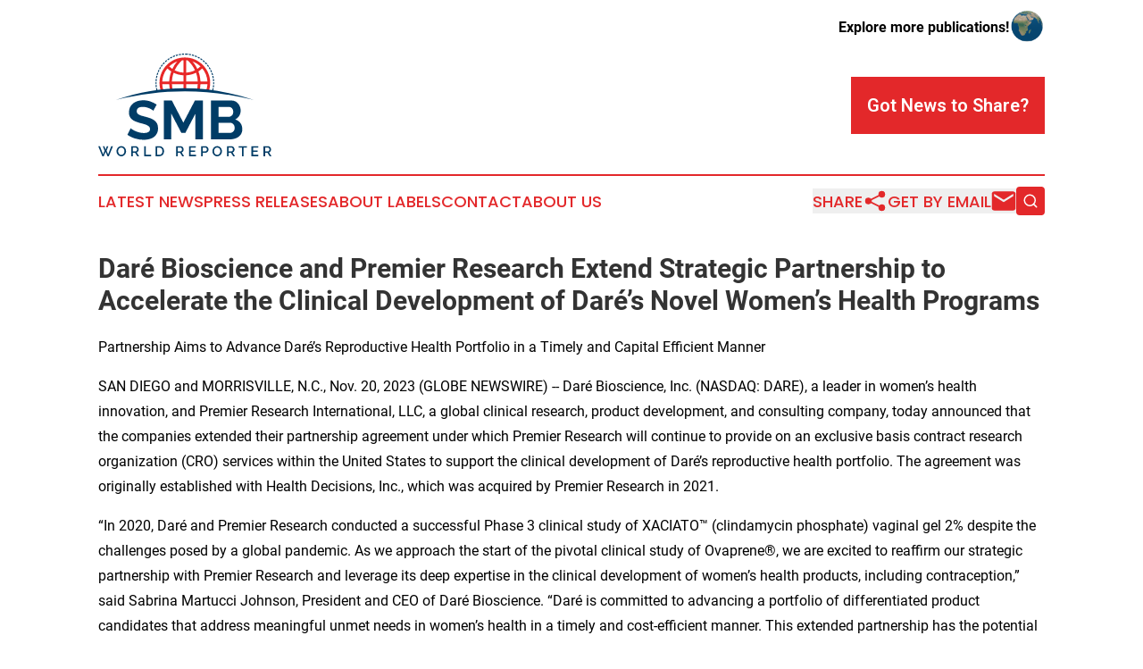

--- FILE ---
content_type: text/html;charset=utf-8
request_url: https://www.smbworldreport.com/article/669758057-dar-bioscience-and-premier-research-extend-strategic-partnership-to-accelerate-the-clinical-development-of-dar-s-novel-women-s-health-programs
body_size: 11821
content:
<!DOCTYPE html>
<html lang="en">
<head>
  <title>Daré Bioscience and Premier Research Extend Strategic Partnership to Accelerate the Clinical Development of Daré’s Novel Women’s Health Programs | SMB World Report</title>
  <meta charset="utf-8">
  <meta name="viewport" content="width=device-width, initial-scale=1">
    <meta name="description" content="SMB World Report is an online news publication focusing on sme/smb: Get your daily news on small business">
    <link rel="icon" href="https://cdn.newsmatics.com/agp/sites/smbworldreport-favicon-1.png" type="image/png">
  <meta name="csrf-token" content="uoSlJqSJd9Gw7cHcrIj71ZxP_-OPvBCG-liVThrXCBc=">
  <meta name="csrf-param" content="authenticity_token">
  <link href="/css/styles.min.css?v6eb3bc323562751890e3a74b24e16ad07f30b1f7" rel="stylesheet" data-turbo-track="reload">
  <link rel="stylesheet" href="/plugins/vanilla-cookieconsent/cookieconsent.css?v6eb3bc323562751890e3a74b24e16ad07f30b1f7">
  
<style type="text/css">
    :root {
        --color-primary-background: rgba(227, 40, 42, 0.4);
        --color-primary: #e3282a;
        --color-secondary: #003c65;
    }
</style>

  <script type="importmap">
    {
      "imports": {
          "adController": "/js/controllers/adController.js?v6eb3bc323562751890e3a74b24e16ad07f30b1f7",
          "alertDialog": "/js/controllers/alertDialog.js?v6eb3bc323562751890e3a74b24e16ad07f30b1f7",
          "articleListController": "/js/controllers/articleListController.js?v6eb3bc323562751890e3a74b24e16ad07f30b1f7",
          "dialog": "/js/controllers/dialog.js?v6eb3bc323562751890e3a74b24e16ad07f30b1f7",
          "flashMessage": "/js/controllers/flashMessage.js?v6eb3bc323562751890e3a74b24e16ad07f30b1f7",
          "gptAdController": "/js/controllers/gptAdController.js?v6eb3bc323562751890e3a74b24e16ad07f30b1f7",
          "hamburgerController": "/js/controllers/hamburgerController.js?v6eb3bc323562751890e3a74b24e16ad07f30b1f7",
          "labelsDescription": "/js/controllers/labelsDescription.js?v6eb3bc323562751890e3a74b24e16ad07f30b1f7",
          "searchController": "/js/controllers/searchController.js?v6eb3bc323562751890e3a74b24e16ad07f30b1f7",
          "videoController": "/js/controllers/videoController.js?v6eb3bc323562751890e3a74b24e16ad07f30b1f7",
          "navigationController": "/js/controllers/navigationController.js?v6eb3bc323562751890e3a74b24e16ad07f30b1f7"          
      }
    }
  </script>
  <script>
      (function(w,d,s,l,i){w[l]=w[l]||[];w[l].push({'gtm.start':
      new Date().getTime(),event:'gtm.js'});var f=d.getElementsByTagName(s)[0],
      j=d.createElement(s),dl=l!='dataLayer'?'&l='+l:'';j.async=true;
      j.src='https://www.googletagmanager.com/gtm.js?id='+i+dl;
      f.parentNode.insertBefore(j,f);
      })(window,document,'script','dataLayer','GTM-KGCXW2X');
  </script>

  <script>
    window.dataLayer.push({
      'cookie_settings': 'delta'
    });
  </script>
</head>
<body class="df-5 is-subpage">
<noscript>
  <iframe src="https://www.googletagmanager.com/ns.html?id=GTM-KGCXW2X"
          height="0" width="0" style="display:none;visibility:hidden"></iframe>
</noscript>
<div class="layout">

  <!-- Top banner -->
  <div class="max-md:hidden w-full content universal-ribbon-inner flex justify-end items-center">
    <a href="https://www.affinitygrouppublishing.com/" target="_blank" class="brands">
      <span class="font-bold text-black">Explore more publications!</span>
      <div>
        <img src="/images/globe.png" height="40" width="40" class="icon-globe"/>
      </div>
    </a>
  </div>
  <header data-controller="hamburger">
  <div class="content">
    <div class="header-top">
      <div class="flex gap-2 masthead-container justify-between items-center">
        <div class="mr-4 logo-container">
          <a href="/">
              <img src="https://cdn.newsmatics.com/agp/sites/smbworldreport-logo-1.svg" alt="SMB World Report"
                class="max-md:!h-[60px] lg:!max-h-[115px]" height="518829"
                width="auto" />
          </a>
        </div>
        <button class="hamburger relative w-8 h-6">
          <span aria-hidden="true"
            class="block absolute h-[2px] w-9 bg-[--color-primary] transform transition duration-500 ease-in-out -translate-y-[15px]"></span>
          <span aria-hidden="true"
            class="block absolute h-[2px] w-7 bg-[--color-primary] transform transition duration-500 ease-in-out translate-x-[7px]"></span>
          <span aria-hidden="true"
            class="block absolute h-[2px] w-9 bg-[--color-primary] transform transition duration-500 ease-in-out translate-y-[15px]"></span>
        </button>
        <a href="/submit-news" class="max-md:hidden button button-upload-content button-primary w-fit">
          <span>Got News to Share?</span>
        </a>
      </div>
      <!--  Screen size line  -->
      <div class="absolute bottom-0 -ml-[20px] w-screen h-[1px] bg-[--color-primary] z-50 md:hidden">
      </div>
    </div>
    <!-- Navigation bar -->
    <div class="navigation is-hidden-on-mobile" id="main-navigation">
      <div class="w-full md:hidden">
        <div data-controller="search" class="relative w-full">
  <div data-search-target="form" class="relative active">
    <form data-action="submit->search#performSearch" class="search-form">
      <input type="text" name="query" placeholder="Search..." data-search-target="input" class="search-input md:hidden" />
      <button type="button" data-action="click->search#toggle" data-search-target="icon" class="button-search">
        <img height="18" width="18" src="/images/search.svg" />
      </button>
    </form>
  </div>
</div>

      </div>
      <nav class="navigation-part">
          <a href="/latest-news" class="nav-link">
            Latest News
          </a>
          <a href="/press-releases" class="nav-link">
            Press Releases
          </a>
          <a href="/about-labels" class="nav-link">
            About Labels
          </a>
          <a href="/contact" class="nav-link">
            Contact
          </a>
          <a href="/about" class="nav-link">
            About Us
          </a>
      </nav>
      <div class="w-full md:w-auto md:justify-end">
        <div data-controller="navigation" class="header-actions hidden">
  <button class="nav-link flex gap-1 items-center" onclick="window.ShareDialog.openDialog()">
    <span data-navigation-target="text">
      Share
    </span>
    <span class="icon-share"></span>
  </button>
  <button onclick="window.AlertDialog.openDialog()" class="nav-link nav-link-email flex items-center gap-1.5">
    <span data-navigation-target="text">
      Get by Email
    </span>
    <span class="icon-mail"></span>
  </button>
  <div class="max-md:hidden">
    <div data-controller="search" class="relative w-full">
  <div data-search-target="form" class="relative active">
    <form data-action="submit->search#performSearch" class="search-form">
      <input type="text" name="query" placeholder="Search..." data-search-target="input" class="search-input md:hidden" />
      <button type="button" data-action="click->search#toggle" data-search-target="icon" class="button-search">
        <img height="18" width="18" src="/images/search.svg" />
      </button>
    </form>
  </div>
</div>

  </div>
</div>

      </div>
      <a href="/submit-news" class="md:hidden uppercase button button-upload-content button-primary w-fit">
        <span>Got News to Share?</span>
      </a>
      <a href="https://www.affinitygrouppublishing.com/" target="_blank" class="nav-link-agp">
        Explore more publications!
        <img src="/images/globe.png" height="35" width="35" />
      </a>
    </div>
  </div>
</header>

  <div id="main-content" class="content">
    <div id="flash-message"></div>
    <h1>Daré Bioscience and Premier Research Extend Strategic Partnership to Accelerate the Clinical Development of Daré’s Novel Women’s Health Programs</h1>
<div class="press-release">
  <h2>Partnership Aims to Advance Dar&#xE9;&#x2019;s Reproductive Health Portfolio in a Timely and Capital Efficient Manner</h2>
      <p align="left">SAN DIEGO and MORRISVILLE, N.C., Nov.  20, 2023  (GLOBE NEWSWIRE) -- Dar&#xE9;&#xA0;Bioscience, Inc.&#xA0;(NASDAQ: DARE), a leader in women&#x2019;s health innovation, and&#xA0;Premier Research International, LLC, a global clinical research, product development, and consulting company, today announced that the companies extended their partnership agreement under which Premier Research will continue to provide on an exclusive basis contract research organization (CRO) services within&#xA0;the United States&#xA0;to support the clinical development of Dar&#xE9;&#x2019;s reproductive health portfolio. The agreement was originally established with Health Decisions, Inc., which was acquired by Premier Research in 2021.<br></p>  <p>&#x201C;In 2020, Dar&#xE9; and Premier Research conducted a successful Phase 3 clinical study of XACIATO&#x2122; (clindamycin phosphate) vaginal gel 2% despite the challenges posed by a global pandemic. As we approach the start of the pivotal clinical study of Ovaprene&#xAE;, we are excited to reaffirm our strategic partnership with Premier Research and leverage its deep expertise in the clinical development of women&#x2019;s health products, including contraception,&#x201D; said Sabrina Martucci Johnson, President and CEO of Dar&#xE9;&#xA0;Bioscience. &#x201C;Dar&#xE9; is committed to advancing a portfolio of differentiated product candidates that address meaningful unmet needs in women&#x2019;s health in a timely and cost-efficient manner. This extended partnership has the potential to benefit multiple Dar&#xE9; programs, including those outside of reproductive health, such as the planned Phase 3 study of Sildenafil Cream, 3.6%, through the combination of commitment, clinical development expertise and cost savings.&#x201D;</p>  <p>Premier Research&#x2019;s women&#x2019;s health expertise includes more than 100 clinical trials over the past five years, a network of thousands of women&#x2019;s health sites and a proven track record of working with multiple divisions of the U.S. Food and Drug Administration (FDA). In 2020, Dar&#xE9; and Premier Research collaborated successfully on the Phase 3 clinical study XACIATO&#x2122; (clindamycin phosphate) vaginal gel 2%, Dar&#xE9;&#x2019;s first FDA-approved product. The upcoming pivotal Phase 3 study of Ovaprene&#xAE;, an investigational hormone-free, monthly intravaginal contraceptive, will be conducted in collaboration with the <em>Eunice Kennedy Shriver</em> <em>National Institute of Child Health and Human Development</em> (NICHD) and supported by NICHD&#x2019;s Contraceptive Development Program, which oversees the Contraceptive Clinical Trial Network (CCTN). The pivotal Phase 3 study will be conducted within the CCTN with Premier Research serving as the NICHD&#x2019;s CRO partner.</p>  <p>Under the terms of the extended agreement, Premier Research will continue to be Dar&#xE9;&#x2019;s exclusive provider of CRO services within&#xA0;the United States&#xA0;for all of Dar&#xE9;&#x2019;s reproductive health product candidates for another three-year period, provided that Premier Research has the expertise, resources and availability to perform the clinical research services that Dar&#xE9; requires. In exchange for that CRO exclusivity, Premier Research will continue to provide attractive pricing structures, clinical expertise, an extensive site network, relationships with key opinion leaders and investigators, and a core team of personnel dedicated to supporting all of Dar&#xE9;&#x2019;s development programs covered by the agreement.</p>  <p>&#x201C;Premier Research is thrilled to renew this partnership and continue our successful work with Dar&#xE9;,&#x201D; said Michael Arlotto, Ph.D., Chief Operating Officer of Premier Research. &#x201C;This partnership underscores our joint commitment to advancing women&#x2019;s health by supporting efforts to include women in clinical research and bring novel products to market. We look forward to building on the achievements in our relationship to date and helping further accelerate Dar&#xE9;&#x2019;s unique pipeline to potentially impact the lives of women everywhere.&#x201D;</p>  <p><strong>About Dar&#xE9; Bioscience</strong></p>  <p>Dar&#xE9; Bioscience is a biopharmaceutical company committed to advancing innovative products for women&#x2019;s health. The company&#x2019;s mission is to identify, develop and bring to market a diverse portfolio of differentiated therapies that prioritize women's health and well-being, expand treatment options, and improve outcomes, primarily in the areas of contraception, vaginal health, reproductive health, menopause, sexual health and fertility.</p>  <p>Dar&#xE9;&#x2019;s first FDA-approved product, XACIATO&#x2122; (clindamycin phosphate) vaginal gel 2% is a lincosamide antibacterial indicated for the treatment of bacterial vaginosis in female patients 12 years of age and older, which is under a global license agreement with Organon. Dar&#xE9;&#x2019;s portfolio also includes potential first-in-category candidates in clinical development: Ovaprene<sup>&#xAE;</sup>, a novel, hormone-free monthly intravaginal contraceptive whose&#xA0;U.S.&#xA0;commercial rights are under a license agreement with Bayer; Sildenafil Cream, 3.6%, a novel cream formulation of sildenafil to treat female sexual arousal disorder (FSAD) and/or female sexual interest/arousal disorder (FSIAD) utilizing the active ingredient in Viagra<sup>&#xAE;</sup>; and DARE-HRT1, a combination bio-identical estradiol and progesterone intravaginal ring for menopausal hormone therapy. To learn more about XACIATO, Dar&#xE9;&#x2019;s full portfolio of women&#x2019;s health product candidates, and Dar&#xE9;&#x2019;s mission to deliver differentiated therapies for women, please visit&#xA0;<a href="https://www.globenewswire.com/Tracker?data=[base64]" rel="nofollow" target="_blank">www.darebioscience.com</a>.</p>  <p>Dar&#xE9; Bioscience leadership has been named on the Medicine Maker&#x2019;s Power List and Endpoints News&#x2019; Women in&#xA0;Biopharma&#xA0;2022. In 2023, Dar&#xE9;'s CEO was honored as one of Fierce Pharma&#x2019;s Most Influential People in&#xA0;Biopharma&#xA0;for Dar&#xE9;&#x2019;s contributions to innovation and advocacy in the women&#x2019;s health space. Dar&#xE9; Bioscience placed #1 in the&#xA0;Small Company&#xA0;category of the San Diego Business Journal&#x2019;s 2023 Best Places to Work Awards.</p>  <p>Dar&#xE9; may announce material information about its finances, product and product candidates, clinical trials and other matters using the Investors section of its website (<a href="https://www.globenewswire.com/Tracker?data=[base64]" rel="nofollow" target="_blank">http://ir.darebioscience.com</a>),&#xA0;SEC&#xA0;filings, press releases, public conference calls and webcasts. Dar&#xE9; will use these channels to distribute material information about the company and may also use social media to communicate important information about the company, its finances, product and product candidates, clinical trials and other matters. The information Dar&#xE9; posts on its investor relations website or through social media channels may be deemed to be material information. Dar&#xE9; encourages investors, the media, and others interested in the company to review the information Dar&#xE9; posts in the Investors section of its website and to follow these X (formerly Twitter) accounts: @SabrinaDareCEO and @DareBioscience. Any updates to the list of social media channels the company may use to communicate information will be posted in the Investors section of Dar&#xE9;&#x2019;s website.</p>  <p><strong>About Premier Research </strong></p>  <p>Premier Research, a global clinical research, product development, and consulting company, is dedicated to helping biotech, specialty pharma, and medtech innovators transform life-changing ideas and breakthrough science into new medical treatments.</p>  <p>Premier Research specializes in the use of innovative technologies for smart study design and trial management to deliver clean, conclusive data to sponsors.</p>  <p>Whether it&#x2019;s developing product lifecycle strategies, reducing clinical development cycle times, securing access to patients, navigating global regulations, maximizing the impact of limited rare disease data, or providing expertise in specific therapeutic areas, Premier Research is committed to helping its customers answer the unmet needs of patients across a broad range of medical conditions. Visit&#xA0;<a href="https://www.globenewswire.com/Tracker?data=[base64]" rel="nofollow" target="_blank">premier-research.com</a>.</p>  <p><strong>Forward-Looking Statements</strong></p>  <p>Dar&#xE9; cautions you that all statements, other than statements of historical facts, contained in this press release, are forward-looking statements. Forward-looking statements, in some cases, can be identified by terms such as &#x201C;believe,&#x201D; &#x201C;may,&#x201D; &#x201C;will,&#x201D; &#x201C;estimate,&#x201D; &#x201C;continue,&#x201D; &#x201C;anticipate,&#x201D; &#x201C;design,&#x201D; &#x201C;intend,&#x201D; &#x201C;expect,&#x201D; &#x201C;could,&#x201D; &#x201C;plan,&#x201D; &#x201C;potential,&#x201D; &#x201C;predict,&#x201D; &#x201C;seek,&#x201D; &#x201C;should,&#x201D; &#x201C;would,&#x201D; &#x201C;contemplate,&#x201D; &#x201C;project,&#x201D; &#x201C;target,&#x201D; &#x201C;objective,&#x201D; or the negative version of these words and similar expressions. In this press release, forward-looking statements include, but are not limited to, statements relating to the potential benefits to Dar&#xE9; of its agreement with Premier Research, including acceleration of the clinical development of its product candidates and cost savings. Forward-looking statements involve known and unknown risks, uncertainties and other factors that may cause Dar&#xE9;&#x2019;s actual results, performance or achievements to be materially different from future results, performance or achievements expressed or implied by the forward-looking statements in this press release, including, without limitation, risks and uncertainties related to: Dar&#xE9;&#x2019;s ability to raise additional capital when and as needed to advance its product candidates, execute its business strategy and continue as a going concern; Dar&#xE9;&#x2019;s ability to develop, obtain FDA or foreign regulatory approval for, and commercialize its product candidates and to do so on communicated timelines; failure or delay in starting, conducting and completing clinical trials of a product candidate; Dar&#xE9;&#x2019;s ability to design and conduct successful clinical trials, to enroll a sufficient number of patients, to meet established clinical endpoints, to avoid undesirable side effects and other safety concerns, and to demonstrate sufficient safety and efficacy of its product candidates; Dar&#xE9;&#x2019;s dependence on third parties to conduct clinical trials and manufacture and supply clinical trial material and commercial product; the risk that positive findings in early clinical and/or nonclinical studies of a product candidate may not be predictive of success in subsequent clinical and/or nonclinical studies of that candidate; the risk that the FDA, other regulatory authorities, members of the scientific or medical communities or investors may not accept or agree with Dar&#xE9;&#x2019;s interpretation of or conclusions regarding data from clinical studies of its product candidates; the risk that development of a product candidate requires more clinical or nonclinical studies than Dar&#xE9; anticipates; the loss of, or inability to attract, key personnel; the effects of macroeconomic conditions, geopolitical events, public health emergencies, and major disruptions in government operations on Dar&#xE9;&#x2019;s operations, financial results and condition, and ability to achieve current plans and objectives; the risk that developments by competitors make Dar&#xE9;&#x2019;s product or product candidates less competitive or obsolete; difficulties establishing and sustaining relationships with development and/or commercial collaborators; failure of Dar&#xE9;&#x2019;s product or product candidates, if approved, to gain market acceptance or obtain adequate coverage or reimbursement from third-party payers; Dar&#xE9;&#x2019;s ability to retain its licensed rights to develop and commercialize a product or product candidate; Dar&#xE9;&#x2019;s ability to satisfy the monetary obligations and other requirements in connection with its exclusive, in-license agreements covering the critical patents and related intellectual property related to its product and product candidates; Dar&#xE9;&#x2019;s ability to adequately protect or enforce its, or its licensor&#x2019;s, intellectual property rights; the lack of patent protection for the active ingredients in certain of Dar&#xE9;&#x2019;s product candidates which could expose its products to competition from other formulations using the same active ingredients; product liability claims; governmental investigations or actions relating to Dar&#xE9;&#x2019;s product or product candidates or the business activities of Dar&#xE9;, its commercial collaborators or other third parties on which Dar&#xE9; relies; the impact of pharmaceutical industry regulation and health care legislation in the United States and internationally; global trends toward health care cost containment; cybersecurity incidents or similar events that compromise Dar&#xE9;&#x2019;s technology systems or those of third parties on which it relies and/or significantly disrupt Dar&#xE9;&#x2019;s business; and disputes or other developments concerning Dar&#xE9;&#x2019;s intellectual property rights. Dar&#xE9;&#x2019;s forward-looking statements are based upon its current expectations and involve assumptions that may never materialize or may prove to be incorrect. All forward-looking statements are expressly qualified in their entirety by these cautionary statements. For a detailed description of Dar&#xE9;&#x2019;s risks and uncertainties, you are encouraged to review its documents filed with the&#xA0;SEC&#xA0;including Dar&#xE9;&#x2019;s recent filings on Form 8-K, Form 10-K and Form 10-Q. You&#xA0;are cautioned not to place undue reliance on forward-looking statements, which speak only as of the date on which they were made. Dar&#xE9; undertakes no obligation to update such statements to reflect events that occur or circumstances that exist after the date on which they were made, except as required by law.</p>  <p><strong>Contacts:</strong></p>  <p><strong>Media and Investors on behalf of Dar&#xE9;&#xA0;Bioscience, Inc:</strong><br>Camilla White&#xA0;/ Simona Kormanikova<br>Dentons Global Advisors<br><a href="https://www.globenewswire.com/Tracker?data=[base64]" rel="nofollow" target="_blank">DareBioscience@dentonsglobaladvisors.com</a>&#xA0;/ 1.212.466.6450</p>  <p><strong>Media on behalf of Premier Research:</strong></p>  <p>Joe Lindroos<br>Vice President, Marketing<br><a href="https://www.globenewswire.com/Tracker?data=ZkLi6jck68ck6JUaFHWwRfnZ6wpimxjest0x41qSoOtVBbltx05iknd8JFl_xuMBXEczVLBvEX8mErzMPrK7heuGh1RZ0O4rit2mb5VkgsAirW7YDmgBRiCKWL0zC8YF_6MNlChO5TIkXYdh6QQhcA==" rel="nofollow" target="_blank">Joe.Lindroos@premier-research.com</a><br>+1 416 365 2917</p>  <p>Source: Dar&#xE9;&#xA0;Bioscience, Inc.</p> <img class="__GNW8366DE3E__IMG" src="https://www.globenewswire.com/newsroom/ti?nf=ODk4MTczNSM1OTM1MTY1IzIwMDgzNjQ="> <br><img src="https://ml.globenewswire.com/media/ODI2NTU0ZTAtMjljYS00MTE2LTgxZjYtZDRhYTQ3ODc0NzA4LTEwMTk5Mzc=/tiny/Dar-Bioscience-Inc-.png" referrerpolicy="no-referrer-when-downgrade"><p><a href="https://www.globenewswire.com/NewsRoom/AttachmentNg/bc6df4a9-1d1a-4e7a-8542-65703cb1d687" rel="nofollow"><img src="https://ml.globenewswire.com/media/bc6df4a9-1d1a-4e7a-8542-65703cb1d687/small/darebio-stacked-fullcolor-rgb-jpg.jpg" border="0" width="150" height="113" alt="Primary Logo"></a></p>
    <p>
  Legal Disclaimer:
</p>
<p>
  EIN Presswire provides this news content "as is" without warranty of any kind. We do not accept any responsibility or liability
  for the accuracy, content, images, videos, licenses, completeness, legality, or reliability of the information contained in this
  article. If you have any complaints or copyright issues related to this article, kindly contact the author above.
</p>
<img class="prtr" src="https://www.einpresswire.com/tracking/article.gif?t=5&a=6zYDq3p9jGSum_RP&i=NtmYWlmm5gorO9oC" alt="">
</div>

  </div>
</div>
<footer class="footer footer-with-line">
  <div class="content flex flex-col">
    <p class="footer-text text-sm mb-4 order-2 lg:order-1">© 1995-2026 Newsmatics Inc. dba Affinity Group Publishing &amp; SMB World Report. All Rights Reserved.</p>
    <div class="footer-nav lg:mt-2 mb-[30px] lg:mb-0 flex gap-7 flex-wrap justify-center order-1 lg:order-2">
        <a href="/about" class="footer-link">About</a>
        <a href="/archive" class="footer-link">Press Release Archive</a>
        <a href="/submit-news" class="footer-link">Submit Press Release</a>
        <a href="/legal/terms" class="footer-link">Terms &amp; Conditions</a>
        <a href="/legal/dmca" class="footer-link">Copyright/DMCA Policy</a>
        <a href="/legal/privacy" class="footer-link">Privacy Policy</a>
        <a href="/contact" class="footer-link">Contact</a>
    </div>
  </div>
</footer>
<div data-controller="dialog" data-dialog-url-value="/" data-action="click->dialog#clickOutside">
  <dialog
    class="modal-shadow fixed backdrop:bg-black/20 z-40 text-left bg-white rounded-full w-[350px] h-[350px] overflow-visible"
    data-dialog-target="modal"
  >
    <div class="text-center h-full flex items-center justify-center">
      <button data-action="click->dialog#close" type="button" class="modal-share-close-button">
        ✖
      </button>
      <div>
        <div class="mb-4">
          <h3 class="font-bold text-[28px] mb-3">Share us</h3>
          <span class="text-[14px]">on your social networks:</span>
        </div>
        <div class="flex gap-6 justify-center text-center">
          <a href="https://www.facebook.com/sharer.php?u=https://www.smbworldreport.com" class="flex flex-col items-center font-bold text-[#4a4a4a] text-sm" target="_blank">
            <span class="h-[55px] flex items-center">
              <img width="40px" src="/images/fb.png" alt="Facebook" class="mb-2">
            </span>
            <span class="text-[14px]">
              Facebook
            </span>
          </a>
          <a href="https://www.linkedin.com/sharing/share-offsite/?url=https://www.smbworldreport.com" class="flex flex-col items-center font-bold text-[#4a4a4a] text-sm" target="_blank">
            <span class="h-[55px] flex items-center">
              <img width="40px" height="40px" src="/images/linkedin.png" alt="LinkedIn" class="mb-2">
            </span>
            <span class="text-[14px]">
            LinkedIn
            </span>
          </a>
        </div>
      </div>
    </div>
  </dialog>
</div>

<div data-controller="alert-dialog" data-action="click->alert-dialog#clickOutside">
  <dialog
    class="fixed backdrop:bg-black/20 modal-shadow z-40 text-left bg-white rounded-full w-full max-w-[450px] aspect-square overflow-visible"
    data-alert-dialog-target="modal">
    <div class="flex items-center text-center -mt-4 h-full flex-1 p-8 md:p-12">
      <button data-action="click->alert-dialog#close" type="button" class="modal-close-button">
        ✖
      </button>
      <div class="w-full" data-alert-dialog-target="subscribeForm">
        <img class="w-8 mx-auto mb-4" src="/images/agps.svg" alt="AGPs" />
        <p class="md:text-lg">Get the latest news on this topic.</p>
        <h3 class="dialog-title mt-4">SIGN UP FOR FREE TODAY</h3>
        <form data-action="submit->alert-dialog#submit" method="POST" action="/alerts">
  <input type="hidden" name="authenticity_token" value="uoSlJqSJd9Gw7cHcrIj71ZxP_-OPvBCG-liVThrXCBc=">

  <input data-alert-dialog-target="fullnameInput" type="text" name="fullname" id="fullname" autocomplete="off" tabindex="-1">
  <label>
    <input data-alert-dialog-target="emailInput" placeholder="Email address" name="email" type="email"
      value=""
      class="rounded-xs mb-2 block w-full bg-white px-4 py-2 text-gray-900 border-[1px] border-solid border-gray-600 focus:border-2 focus:border-gray-800 placeholder:text-gray-400"
      required>
  </label>
  <div class="text-red-400 text-sm" data-alert-dialog-target="errorMessage"></div>

  <input data-alert-dialog-target="timestampInput" type="hidden" name="timestamp" value="1769551561" autocomplete="off" tabindex="-1">

  <input type="submit" value="Sign Up"
    class="!rounded-[3px] w-full mt-2 mb-4 bg-primary px-5 py-2 leading-5 font-semibold text-white hover:color-primary/75 cursor-pointer">
</form>
<a data-action="click->alert-dialog#close" class="text-black underline hover:no-underline inline-block mb-4" href="#">No Thanks</a>
<p class="text-[15px] leading-[22px]">
  By signing to this email alert, you<br /> agree to our
  <a href="/legal/terms" class="underline text-primary hover:no-underline" target="_blank">Terms & Conditions</a>
</p>

      </div>
      <div data-alert-dialog-target="checkEmail" class="hidden">
        <img class="inline-block w-9" src="/images/envelope.svg" />
        <h3 class="dialog-title">Check Your Email</h3>
        <p class="text-lg mb-12">We sent a one-time activation link to <b data-alert-dialog-target="userEmail"></b>.
          Just click on the link to
          continue.</p>
        <p class="text-lg">If you don't see the email in your inbox, check your spam folder or <a
            class="underline text-primary hover:no-underline" data-action="click->alert-dialog#showForm" href="#">try
            again</a>
        </p>
      </div>

      <!-- activated -->
      <div data-alert-dialog-target="activated" class="hidden">
        <img class="w-8 mx-auto mb-4" src="/images/agps.svg" alt="AGPs" />
        <h3 class="dialog-title">SUCCESS</h3>
        <p class="text-lg">You have successfully confirmed your email and are subscribed to <b>
            SMB World Report
          </b> daily
          news alert.</p>
      </div>
      <!-- alreadyActivated -->
      <div data-alert-dialog-target="alreadyActivated" class="hidden">
        <img class="w-8 mx-auto mb-4" src="/images/agps.svg" alt="AGPs" />
        <h3 class="dialog-title">Alert was already activated</h3>
        <p class="text-lg">It looks like you have already confirmed and are receiving the <b>
            SMB World Report
          </b> daily news
          alert.</p>
      </div>
      <!-- activateErrorMessage -->
      <div data-alert-dialog-target="activateErrorMessage" class="hidden">
        <img class="w-8 mx-auto mb-4" src="/images/agps.svg" alt="AGPs" />
        <h3 class="dialog-title">Oops!</h3>
        <p class="text-lg mb-4">It looks like something went wrong. Please try again.</p>
        <form data-action="submit->alert-dialog#submit" method="POST" action="/alerts">
  <input type="hidden" name="authenticity_token" value="uoSlJqSJd9Gw7cHcrIj71ZxP_-OPvBCG-liVThrXCBc=">

  <input data-alert-dialog-target="fullnameInput" type="text" name="fullname" id="fullname" autocomplete="off" tabindex="-1">
  <label>
    <input data-alert-dialog-target="emailInput" placeholder="Email address" name="email" type="email"
      value=""
      class="rounded-xs mb-2 block w-full bg-white px-4 py-2 text-gray-900 border-[1px] border-solid border-gray-600 focus:border-2 focus:border-gray-800 placeholder:text-gray-400"
      required>
  </label>
  <div class="text-red-400 text-sm" data-alert-dialog-target="errorMessage"></div>

  <input data-alert-dialog-target="timestampInput" type="hidden" name="timestamp" value="1769551561" autocomplete="off" tabindex="-1">

  <input type="submit" value="Sign Up"
    class="!rounded-[3px] w-full mt-2 mb-4 bg-primary px-5 py-2 leading-5 font-semibold text-white hover:color-primary/75 cursor-pointer">
</form>
<a data-action="click->alert-dialog#close" class="text-black underline hover:no-underline inline-block mb-4" href="#">No Thanks</a>
<p class="text-[15px] leading-[22px]">
  By signing to this email alert, you<br /> agree to our
  <a href="/legal/terms" class="underline text-primary hover:no-underline" target="_blank">Terms & Conditions</a>
</p>

      </div>

      <!-- deactivated -->
      <div data-alert-dialog-target="deactivated" class="hidden">
        <img class="w-8 mx-auto mb-4" src="/images/agps.svg" alt="AGPs" />
        <h3 class="dialog-title">You are Unsubscribed!</h3>
        <p class="text-lg">You are no longer receiving the <b>
            SMB World Report
          </b>daily news alert.</p>
      </div>
      <!-- alreadyDeactivated -->
      <div data-alert-dialog-target="alreadyDeactivated" class="hidden">
        <img class="w-8 mx-auto mb-4" src="/images/agps.svg" alt="AGPs" />
        <h3 class="dialog-title">You have already unsubscribed!</h3>
        <p class="text-lg">You are no longer receiving the <b>
            SMB World Report
          </b> daily news alert.</p>
      </div>
      <!-- deactivateErrorMessage -->
      <div data-alert-dialog-target="deactivateErrorMessage" class="hidden">
        <img class="w-8 mx-auto mb-4" src="/images/agps.svg" alt="AGPs" />
        <h3 class="dialog-title">Oops!</h3>
        <p class="text-lg">Try clicking the Unsubscribe link in the email again and if it still doesn't work, <a
            href="/contact">contact us</a></p>
      </div>
    </div>
  </dialog>
</div>

<script src="/plugins/vanilla-cookieconsent/cookieconsent.umd.js?v6eb3bc323562751890e3a74b24e16ad07f30b1f7"></script>
  <script src="/js/cookieconsent.js?v6eb3bc323562751890e3a74b24e16ad07f30b1f7"></script>

<script type="module" src="/js/app.js?v6eb3bc323562751890e3a74b24e16ad07f30b1f7"></script>
</body>
</html>
